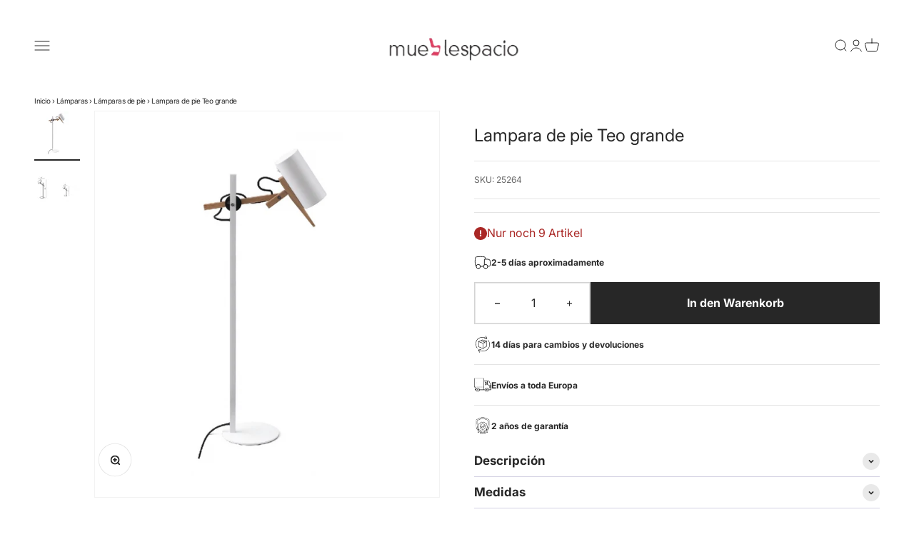

--- FILE ---
content_type: text/css
request_url: https://www.mueblespacio.com/cdn/shop/t/14/assets/custom.css?v=115794020296266071021696405601
body_size: 1437
content:
:root{--carousel-grid-gap: var(--space-xs);--carousel-item-auto-size: 260px;--carousel-transition-duration: .5s}.carousel{position:relative}.carousel__list{display:flex;flex-wrap:nowrap;will-change:transform}.carousel__item{flex-shrink:0;width:var(--carousel-item-auto-size);margin-right:var(--carousel-grid-gap);margin-bottom:var(--carousel-grid-gap)}.carousel__list--animating{transition-property:-webkit-transform;transition-property:transform;transition-property:transform,-webkit-transform;transition-duration:var(--carousel-transition-duration);transition-timing-function:var(--ease-out)}.carousel__item{opacity:0;margin-bottom:0}.carousel--loaded .carousel__item{opacity:1}.carousel:not(.carousel--is-dragging) .carousel__list:not(.carousel__list--animating) .carousel__item[tabindex="-1"]>*{visibility:hidden}.carousel[data-drag=on] .carousel__item{-webkit-user-select:none;-moz-user-select:none;-ms-user-select:none;user-select:none}.carousel[data-drag=on] .carousel__item img{pointer-events:none}.carousel__control{--size: 40px;width:40px;height:40px;display:flex;background-color:var(--color-bg-light);border-radius:50%;box-shadow:var(--inner-glow),var(--shadow-sm);z-index:1;transition:.2s}.carousel__control:active{-webkit-transform:translateY(1px);transform:translateY(1px)}.carousel__control:hover{background-color:var(--color-bg-lighter);box-shadow:var(--inner-glow),var(--shadow-md)}.carousel__control[disabled]{pointer-events:none;opacity:.5;box-shadow:none}.carousel__control .icon{--size: 20px;display:block;margin:auto}.carousel__navigation{width:100%;display:grid;grid-template-columns:repeat(auto-fit,10px);gap:var(--space-xs);justify-content:center;align-items:center;margin-top:var(--space-sm)}.carousel__nav-item{display:inline-block;margin:0 var(--space-xxxs)}@supports (grid-area: auto){.carousel__nav-item{margin:0}}.carousel__nav-item button{display:block;position:relative;font-size:10px;height:1em;width:1em;border-radius:50%;background-color:var(--color-contrast-high);opacity:.4;cursor:pointer;transition:background .3s}.carousel__nav-item button:before{content:"";position:absolute;top:calc(50% - .5em);left:calc(50% - .5em);font-size:16px;height:1em;width:1em;border-radius:inherit;border:1px solid var(--color-contrast-high);opacity:0;-webkit-transform:scale(0);transform:scale(0);transition:3s}.carousel__nav-item button:focus{outline:none}.carousel__nav-item button:focus:before{opacity:1;-webkit-transform:scale(1);transform:scale(1)}.carousel__nav-item--selected button{opacity:1}.carousel__navigation--pagination{grid-template-columns:repeat(auto-fit,24px)}.carousel__navigation--pagination .carousel__nav-item button{width:24px;height:24px;color:var(--color-bg);font-size:12px;line-height:24px;border-radius:var(--radius-md);text-align:center}.carousel__navigation--pagination .carousel__nav-item button:focus{outline:1px solid var(--color-primary);outline-offset:2px}.carousel--hide-controls .carousel__navigation,.carousel--hide-controls .carousel__control{display:none}.carousel-v3{--carousel-grid-gap: var(--space-xs);--carousel-item-auto-size: 260px;--carousel-transition-duration: .5s}.carousel-v3__control{--size: 60px;height:var(--size);width:var(--size);background-color:hsla(var(--color-black-h),var(--color-black-s),var(--color-black-l),.7);-webkit-backdrop-filter:blur(10px);backdrop-filter:blur(10px);pointer-events:auto;cursor:pointer;display:flex;align-items:center;justify-content:center;transition:.2s}.carousel-v3__control:hover{background-color:hsla(var(--color-black-h),var(--color-black-s),var(--color-black-l),.9)}.carousel-v3__control[disabled]{display:none}.carousel-v3__control:active{-webkit-transform:translateY(2px);transform:translateY(2px)}.carousel-v3__control .icon{--size: 20px;display:block;color:var(--color-white)}:root{--rating-icon-size: 1.25em}.rating__control{display:flex;align-items:center}.rating__control ul{display:inline-block;display:inline-flex;vertical-align:top}.rating__control li{position:relative;height:var(--rating-icon-size);width:var(--rating-icon-size);float:left;cursor:pointer}.rating__control li:focus{outline:none}.rating__control li:focus:before{-webkit-transform:scale(1);transform:scale(1);opacity:.2}.rating__control li:before{content:"";position:absolute;top:0;left:0;width:100%;height:100%;background-color:currentColor;border-radius:50%;opacity:0;-webkit-transform:scale(0);transform:scale(0);transition:.2s}.rating__control li.rating__item--zero,.rating__control--is-hidden{display:none}.rating__icon,.rating__control li:before,.rating[data-animation=on] .rating__control ul:hover .rating__icon{color:#000}.rating__icon--inactive,.rating[data-animation=on] .rating__control li:hover~li .rating__icon,.rating__item--checked~li .rating__icon{color:var(--color-contrast-lower)}.rating__icon{overflow:hidden}.rating__icon svg{display:block;height:var(--rating-icon-size);width:var(--rating-icon-size);max-width:var(--rating-icon-size);pointer-events:none}.rating--read-only .rating__control li{cursor:default}.rating__icon--inactive{position:absolute;z-index:1;top:0;left:0;height:100%;width:100%}.rating__item--half .rating__icon:not(.rating__icon--inactive){position:relative;z-index:2;width:50%}.rating[data-animation=on] .rating__control li:active .rating__icon{-webkit-transform:scale(.8);transform:scale(.8)}.rating[data-animation=on] .rating__icon{transition:.2s}.rating__select{display:none}.rating__link{display:inline-block;transition:opacity .2s}.rating__link:hover{opacity:.85}:root{--checkbox-radio-size: 18px;--checkbox-radio-gap: var(--space-xxs);--checkbox-radio-border-width: 1px;--checkbox-radio-line-height: var(--body-line-height);--radio-marker-size: 8px;--checkbox-marker-size: 12px;--checkbox-radius: 4px}.radio,.checkbox{position:absolute;padding:0;margin:0;margin-top:calc((1em * var(--checkbox-radio-line-height) - var(--checkbox-radio-size)) / 2);opacity:0;height:var(--checkbox-radio-size);width:var(--checkbox-radio-size);pointer-events:none}.radio+label,.checkbox+label{display:inline-block;line-height:var(--checkbox-radio-line-height);-webkit-user-select:none;-moz-user-select:none;-ms-user-select:none;user-select:none;cursor:pointer;padding-left:calc(var(--checkbox-radio-size) + var(--checkbox-radio-gap))}.radio+label:before,.checkbox+label:before{content:"";box-sizing:border-box;display:inline-block;position:relative;vertical-align:middle;top:-.1em;margin-left:calc(-1 * (var(--checkbox-radio-size) + var(--checkbox-radio-gap)));flex-shrink:0;width:var(--checkbox-radio-size);height:var(--checkbox-radio-size);background-color:var(--color-bg);border-width:var(--checkbox-radio-border-width);border-color:hsla(var(--color-contrast-low-h),var(--color-contrast-low-s),var(--color-contrast-low-l),.65);border-style:solid;box-shadow:var(--shadow-xs);background-repeat:no-repeat;background-position:center;margin-right:var(--checkbox-radio-gap);transition:border .2s,-webkit-transform .2s;transition:transform .2s,border .2s;transition:transform .2s,border .2s,-webkit-transform .2s}.radio:not(:checked):not(:focus)+label:hover:before,.checkbox:not(:checked):not(:focus)+label:hover:before{border-color:hsla(var(--color-contrast-low-h),var(--color-contrast-low-s),var(--color-contrast-low-l),1)}.radio+label:before{border-radius:50%}.checkbox+label:before{border-radius:var(--checkbox-radius)}.radio:checked+label:before,.checkbox:checked+label:before{background-color:var(--color-primary);box-shadow:var(--shadow-xs);border-color:var(--color-primary);transition:-webkit-transform .2s;transition:transform .2s;transition:transform .2s,-webkit-transform .2s}.radio:active+label:before,.checkbox:active+label:before{-webkit-transform:scale(.8);transform:scale(.8);transition:-webkit-transform .2s;transition:transform .2s;transition:transform .2s,-webkit-transform .2s}.radio:checked:active+label:before,.checkbox:checked:active+label:before{-webkit-transform:none;transform:none;transition:none}.radio:checked+label:before{background-image:url("data:image/svg+xml;charset=utf8,%3Csvg xmlns='http://www.w3.org/2000/svg' viewBox='0 0 16 16'%3E%3Cg class='nc-icon-wrapper' fill='%23ffffff'%3E%3Ccircle cx='8' cy='8' r='8' fill='%23ffffff'%3E%3C/circle%3E%3C/g%3E%3C/svg%3E");background-size:var(--radio-marker-size)}.checkbox:checked+label:before{background-image:url("data:image/svg+xml,%3Csvg xmlns='http://www.w3.org/2000/svg' width='12' height='12' viewBox='0 0 12 12'%3E%3Cpolyline points='1 6.5 4 9.5 11 2.5' fill='none' stroke='%23FFFFFF' stroke-linecap='round' stroke-linejoin='round' stroke-width='2'/%3E%3C/svg%3E");background-size:var(--checkbox-marker-size)}.radio:checked:active+label:before,.checkbox:checked:active+label:before,.radio:focus+label:before,.checkbox:focus+label:before{border-color:var(--color-primary);box-shadow:0 0 0 3px hsla(var(--color-primary-h),var(--color-primary-s),var(--color-primary-l),.2)}.radio--bg+label,.checkbox--bg+label{padding:var(--space-xxxxs) var(--space-xxxs);padding-left:calc(var(--checkbox-radio-size) + var(--checkbox-radio-gap) + var(--space-xxxs));border-radius:var(--radius-md);transition:background .2s}.radio--bg+label:hover,.checkbox--bg+label:hover{background-color:hsla(var(--color-contrast-higher-h),var(--color-contrast-higher-s),var(--color-contrast-higher-l),.075)}.radio--bg:active+label,.checkbox--bg:active+label,.radio--bg:focus+label,.checkbox--bg:focus+label{background-color:hsla(var(--color-primary-h),var(--color-primary-s),var(--color-primary-l),.1)}.MediaFit{aspect-ratio:1/1;object-fit:contain;border:1px solid #F2F2F2}@media (min-width:1280px){.product-gallery__media .MediaFit{max-height:600px;min-height:540px;border:none}.product-gallery__media-list-wrapper{border:1px solid #F2F2F2}}@media (min-width:1440px){.product-gallery__media .MediaFit{max-width:700px;max-height:700px}}.breadcrumb{font-size:10px;letter-spacing:-.05em;line-height:125%;padding:8px 0}.breadcrumb a:hover{text-decoration:underline}.SpaceTag__Item{padding:4px 8px;font-size:11px}@media (min-width:750px){.SpaceTag__Item{font-size:12px}}.ce-reviews-widget__wrapper{margin-top:6px}
/*# sourceMappingURL=/cdn/shop/t/14/assets/custom.css.map?v=115794020296266071021696405601 */


--- FILE ---
content_type: image/svg+xml
request_url: https://www.mueblespacio.com/cdn/shop/files/Untitled_design_58.svg?v=1701413966&width=24
body_size: 715
content:
<svg xmlns="http://www.w3.org/2000/svg" xmlns:xlink="http://www.w3.org/1999/xlink" width="100" zoomAndPan="magnify" viewBox="0 0 75 74.999997" height="100" preserveAspectRatio="xMidYMid meet" version="1.0"><defs><clipPath id="53c949712d"><path d="M 0 7.5 L 75 7.5 L 75 67.5 L 0 67.5 Z M 0 7.5 " clip-rule="nonzero"/></clipPath><clipPath id="189c7275d2"><path d="M 9.625 18.125 L 35.902344 18.125 L 35.902344 40.625 L 9.625 40.625 Z M 9.625 18.125 " clip-rule="nonzero"/></clipPath></defs><g clip-path="url(#53c949712d)"><path fill="#000000" d="M 0 7.5 L 0 47.8125 L 2.8125 47.8125 L 2.8125 60 L 7.554688 60 C 8.023438 64.207031 11.605469 67.5 15.9375 67.5 C 20.269531 67.5 23.851562 64.207031 24.320312 60 L 46.929688 60 C 47.398438 64.207031 50.980469 67.5 55.3125 67.5 C 59.644531 67.5 63.226562 64.207031 63.695312 60 L 73.125 60 C 74.148438 60 75 59.148438 75 58.125 L 75 54.375 C 75 53.710938 74.589844 53.226562 74.0625 52.890625 L 74.0625 39.886719 L 67.886719 23.886719 C 66.914062 21.359375 64.476562 19.6875 61.769531 19.6875 L 44.0625 19.6875 L 44.0625 7.5 Z M 1.875 9.375 L 42.1875 9.375 L 42.1875 45.9375 C 41.671875 45.9375 41.25 46.359375 41.25 46.875 C 41.25 47.390625 41.671875 47.8125 42.1875 47.8125 L 42.1875 58.125 L 24.320312 58.125 C 23.851562 53.917969 20.269531 50.625 15.9375 50.625 C 11.605469 50.625 8.023438 53.917969 7.554688 58.125 L 4.6875 58.125 L 4.6875 47.8125 C 5.203125 47.8125 5.625 47.390625 5.625 46.875 C 5.625 46.359375 5.203125 45.9375 4.6875 45.9375 L 1.875 45.9375 Z M 32.949219 20.039062 L 19.175781 33.320312 L 12.1875 26.15625 L 10.171875 28.117188 L 19.113281 37.285156 L 34.898438 22.0625 Z M 44.0625 21.5625 L 57.1875 21.5625 L 57.1875 34.6875 C 57.1875 36.75 58.875 38.4375 60.9375 38.4375 L 62.246094 38.4375 C 62.875 38.4375 63.457031 38.75 63.804688 39.273438 L 64.011719 39.578125 C 64.707031 40.625 65.878906 41.25 67.128906 41.25 L 72.1875 41.25 L 72.1875 43.125 L 70.3125 43.125 C 68.25 43.125 66.5625 44.8125 66.5625 46.875 L 66.5625 47.8125 L 66.753906 47.8125 C 67.179688 49.414062 68.582031 50.625 70.3125 50.625 L 72.1875 50.625 L 72.1875 52.5 C 71.671875 52.5 71.25 52.921875 71.25 53.4375 C 71.25 53.953125 71.671875 54.375 72.1875 54.375 L 73.125 54.375 L 73.125 58.125 L 63.695312 58.125 C 63.226562 53.917969 59.644531 50.625 55.3125 50.625 C 50.980469 50.625 47.398438 53.917969 46.929688 58.125 L 44.0625 58.125 Z M 59.0625 21.5625 L 61.769531 21.5625 C 63.707031 21.5625 65.441406 22.753906 66.136719 24.5625 L 71.855469 39.375 L 67.128906 39.375 C 66.5 39.375 65.917969 39.0625 65.570312 38.539062 L 65.359375 38.230469 C 64.667969 37.1875 63.496094 36.5625 62.246094 36.5625 L 60.9375 36.5625 C 59.890625 36.5625 59.0625 35.734375 59.0625 34.6875 Z M 49.6875 24.375 C 48.144531 24.375 46.875 25.644531 46.875 27.1875 L 46.875 35.625 C 46.875 37.167969 48.144531 38.4375 49.6875 38.4375 L 51.5625 38.4375 C 53.105469 38.4375 54.375 37.167969 54.375 35.625 L 54.375 27.1875 C 54.375 25.644531 53.105469 24.375 51.5625 24.375 Z M 49.6875 26.25 L 51.5625 26.25 C 52.09375 26.25 52.5 26.65625 52.5 27.1875 L 52.5 35.625 C 52.5 36.15625 52.09375 36.5625 51.5625 36.5625 L 49.6875 36.5625 C 49.15625 36.5625 48.75 36.15625 48.75 35.625 L 48.75 27.1875 C 48.75 26.65625 49.15625 26.25 49.6875 26.25 Z M 70.3125 45 L 72.1875 45 L 72.1875 48.75 L 70.3125 48.75 C 69.265625 48.75 68.4375 47.921875 68.4375 46.875 C 68.4375 45.828125 69.265625 45 70.3125 45 Z M 8.4375 45.9375 C 7.921875 45.9375 7.5 46.359375 7.5 46.875 C 7.5 47.390625 7.921875 47.8125 8.4375 47.8125 C 8.953125 47.8125 9.375 47.390625 9.375 46.875 C 9.375 46.359375 8.953125 45.9375 8.4375 45.9375 Z M 12.1875 45.9375 C 11.671875 45.9375 11.25 46.359375 11.25 46.875 C 11.25 47.390625 11.671875 47.8125 12.1875 47.8125 C 12.703125 47.8125 13.125 47.390625 13.125 46.875 C 13.125 46.359375 12.703125 45.9375 12.1875 45.9375 Z M 15.9375 45.9375 C 15.421875 45.9375 15 46.359375 15 46.875 C 15 47.390625 15.421875 47.8125 15.9375 47.8125 C 16.453125 47.8125 16.875 47.390625 16.875 46.875 C 16.875 46.359375 16.453125 45.9375 15.9375 45.9375 Z M 19.6875 45.9375 C 19.171875 45.9375 18.75 46.359375 18.75 46.875 C 18.75 47.390625 19.171875 47.8125 19.6875 47.8125 C 20.203125 47.8125 20.625 47.390625 20.625 46.875 C 20.625 46.359375 20.203125 45.9375 19.6875 45.9375 Z M 23.4375 45.9375 C 22.921875 45.9375 22.5 46.359375 22.5 46.875 C 22.5 47.390625 22.921875 47.8125 23.4375 47.8125 C 23.953125 47.8125 24.375 47.390625 24.375 46.875 C 24.375 46.359375 23.953125 45.9375 23.4375 45.9375 Z M 27.1875 45.9375 C 26.671875 45.9375 26.25 46.359375 26.25 46.875 C 26.25 47.390625 26.671875 47.8125 27.1875 47.8125 C 27.703125 47.8125 28.125 47.390625 28.125 46.875 C 28.125 46.359375 27.703125 45.9375 27.1875 45.9375 Z M 30.9375 45.9375 C 30.421875 45.9375 30 46.359375 30 46.875 C 30 47.390625 30.421875 47.8125 30.9375 47.8125 C 31.453125 47.8125 31.875 47.390625 31.875 46.875 C 31.875 46.359375 31.453125 45.9375 30.9375 45.9375 Z M 34.6875 45.9375 C 34.171875 45.9375 33.75 46.359375 33.75 46.875 C 33.75 47.390625 34.171875 47.8125 34.6875 47.8125 C 35.203125 47.8125 35.625 47.390625 35.625 46.875 C 35.625 46.359375 35.203125 45.9375 34.6875 45.9375 Z M 38.4375 45.9375 C 37.921875 45.9375 37.5 46.359375 37.5 46.875 C 37.5 47.390625 37.921875 47.8125 38.4375 47.8125 C 38.953125 47.8125 39.375 47.390625 39.375 46.875 C 39.375 46.359375 38.953125 45.9375 38.4375 45.9375 Z M 15.9375 52.5 C 19.574219 52.5 22.5 55.425781 22.5 59.0625 C 22.5 62.699219 19.574219 65.625 15.9375 65.625 C 12.300781 65.625 9.375 62.699219 9.375 59.0625 C 9.375 55.425781 12.300781 52.5 15.9375 52.5 Z M 55.3125 52.5 C 58.949219 52.5 61.875 55.425781 61.875 59.0625 C 61.875 62.699219 58.949219 65.625 55.3125 65.625 C 51.675781 65.625 48.75 62.699219 48.75 59.0625 C 48.75 55.425781 51.675781 52.5 55.3125 52.5 Z M 64.6875 52.5 C 64.171875 52.5 63.75 52.921875 63.75 53.4375 C 63.75 53.953125 64.171875 54.375 64.6875 54.375 C 65.203125 54.375 65.625 53.953125 65.625 53.4375 C 65.625 52.921875 65.203125 52.5 64.6875 52.5 Z M 68.4375 52.5 C 67.921875 52.5 67.5 52.921875 67.5 53.4375 C 67.5 53.953125 67.921875 54.375 68.4375 54.375 C 68.953125 54.375 69.375 53.953125 69.375 53.4375 C 69.375 52.921875 68.953125 52.5 68.4375 52.5 Z M 15.9375 56.25 C 14.394531 56.25 13.125 57.519531 13.125 59.0625 C 13.125 60.605469 14.394531 61.875 15.9375 61.875 C 17.480469 61.875 18.75 60.605469 18.75 59.0625 C 18.75 57.519531 17.480469 56.25 15.9375 56.25 Z M 55.3125 56.25 C 53.769531 56.25 52.5 57.519531 52.5 59.0625 C 52.5 60.605469 53.769531 61.875 55.3125 61.875 C 56.855469 61.875 58.125 60.605469 58.125 59.0625 C 58.125 57.519531 56.855469 56.25 55.3125 56.25 Z M 15.9375 58.125 C 16.464844 58.125 16.875 58.535156 16.875 59.0625 C 16.875 59.589844 16.464844 60 15.9375 60 C 15.410156 60 15 59.589844 15 59.0625 C 15 58.535156 15.410156 58.125 15.9375 58.125 Z M 55.3125 58.125 C 55.839844 58.125 56.25 58.535156 56.25 59.0625 C 56.25 59.589844 55.839844 60 55.3125 60 C 54.785156 60 54.375 59.589844 54.375 59.0625 C 54.375 58.535156 54.785156 58.125 55.3125 58.125 Z M 55.3125 58.125 " fill-opacity="1" fill-rule="nonzero"/></g><g clip-path="url(#189c7275d2)"><path fill="#ffffff" d="M 9.625 18.125 L 35.902344 18.125 L 35.902344 40.625 L 9.625 40.625 Z M 9.625 18.125 " fill-opacity="1" fill-rule="nonzero"/></g></svg>